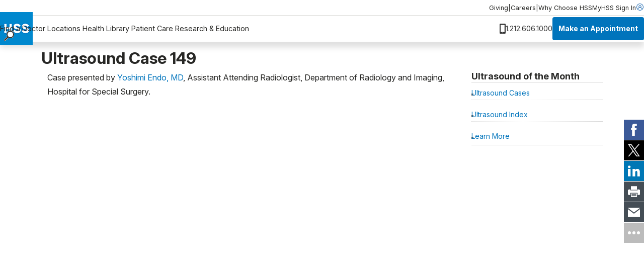

--- FILE ---
content_type: text/html; charset=utf-8
request_url: https://www.hss.edu/departments/radiology/ultrasound/ultrasound-case-149
body_size: 8347
content:




<!DOCTYPE html>

<html lang="en">
<head>
    <meta charset="utf-8">
    <meta http-equiv="X-UA-Compatible" content="IE=edge">
    <meta name="viewport" content="width=device-width, initial-scale=1, maximum-scale=1">
    <link href="https://www.hss.edu/departments/radiology/ultrasound/ultrasound-case-149" rel="canonical" />

        <title>Ultrasound Case 149</title>
<meta name="title" content="Ultrasound Case 149" />
<meta name="description" content="64-year-old female with posterior knee pain." />
        <!-- meta for FaceBook -->
<meta property="og:title" content="Ultrasound Case 149">
<meta property="og:type" content="article">
<meta property="og:url" content="https://www.hss.edu/departments/radiology/ultrasound/ultrasound-case-149">
<meta property="og:image" content="https://www.hss.edu/globalassets/images/logos/hss-social-icon.png">
<meta property="og:image:secure_url" content="https://www.hss.edu/globalassets/images/logos/hss-social-icon.png">
<meta property="og:description" content="64-year-old female with posterior knee pain.">
<meta property="og:site_name" content="Hospital for Special Surgery">
<meta property="og:locale" content="en">
        <!-- end meta for FaceBook -->
        <!-- meta for Twitter -->
<meta name="twitter:card" content="summary">
<meta name="twitter:site" content="@hspecialsurgery">
<meta name="twitter:title" content="Ultrasound Case 149">
<meta name="twitter:description" content="64-year-old female with posterior knee pain.">
<meta name="twitter:image:src" content="https://www.hss.edu/globalassets/images/logos/hss-social-icon.png">
<meta name="twitter:creator" content="@hspecialsurgery">
        <!-- end meta for Twitter -->
        <!-- page schema -->

    
        <!-- end page schema -->
    <link rel="shortcut icon" href="/images/favicon.ico" type="image/x-icon">
    <link rel="stylesheet" href="/css/styles.css?v=TIN0TYFO1WVlLtuDEcsjspobuDV5ARAqA7bLj2L-eiw" type="text/css" />
    <link rel="stylesheet" href="/css/styles-client.css?v=EmG1abbDk983qqo0K1K4cMoRoXjWOncm8lh3a6nAamg" type="text/css" />
    <link href="/css/ProfilesGrid.css?v=VBoga_Neri4jo7ocm34klP8oPJMH2AMidWYYJO9rKqM" rel="stylesheet" />
    <link rel="stylesheet" href="https://cdnjs.cloudflare.com/ajax/libs/font-awesome/6.6.0/css/all.min.css" integrity="sha512-Kc323vGBEqzTmouAECnVceyQqyqdsSiqLQISBL29aUW4U/M7pSPA/gEUZQqv1cwx4OnYxTxve5UMg5GT6L4JJg==" crossorigin="anonymous" referrerpolicy="no-referrer">
    
    
    

    <script>
!function(T,l,y){var S=T.location,k="script",D="instrumentationKey",C="ingestionendpoint",I="disableExceptionTracking",E="ai.device.",b="toLowerCase",w="crossOrigin",N="POST",e="appInsightsSDK",t=y.name||"appInsights";(y.name||T[e])&&(T[e]=t);var n=T[t]||function(d){var g=!1,f=!1,m={initialize:!0,queue:[],sv:"5",version:2,config:d};function v(e,t){var n={},a="Browser";return n[E+"id"]=a[b](),n[E+"type"]=a,n["ai.operation.name"]=S&&S.pathname||"_unknown_",n["ai.internal.sdkVersion"]="javascript:snippet_"+(m.sv||m.version),{time:function(){var e=new Date;function t(e){var t=""+e;return 1===t.length&&(t="0"+t),t}return e.getUTCFullYear()+"-"+t(1+e.getUTCMonth())+"-"+t(e.getUTCDate())+"T"+t(e.getUTCHours())+":"+t(e.getUTCMinutes())+":"+t(e.getUTCSeconds())+"."+((e.getUTCMilliseconds()/1e3).toFixed(3)+"").slice(2,5)+"Z"}(),iKey:e,name:"Microsoft.ApplicationInsights."+e.replace(/-/g,"")+"."+t,sampleRate:100,tags:n,data:{baseData:{ver:2}}}}var h=d.url||y.src;if(h){function a(e){var t,n,a,i,r,o,s,c,u,p,l;g=!0,m.queue=[],f||(f=!0,t=h,s=function(){var e={},t=d.connectionString;if(t)for(var n=t.split(";"),a=0;a<n.length;a++){var i=n[a].split("=");2===i.length&&(e[i[0][b]()]=i[1])}if(!e[C]){var r=e.endpointsuffix,o=r?e.location:null;e[C]="https://"+(o?o+".":"")+"dc."+(r||"services.visualstudio.com")}return e}(),c=s[D]||d[D]||"",u=s[C],p=u?u+"/v2/track":d.endpointUrl,(l=[]).push((n="SDK LOAD Failure: Failed to load Application Insights SDK script (See stack for details)",a=t,i=p,(o=(r=v(c,"Exception")).data).baseType="ExceptionData",o.baseData.exceptions=[{typeName:"SDKLoadFailed",message:n.replace(/\./g,"-"),hasFullStack:!1,stack:n+"\nSnippet failed to load ["+a+"] -- Telemetry is disabled\nHelp Link: https://go.microsoft.com/fwlink/?linkid=2128109\nHost: "+(S&&S.pathname||"_unknown_")+"\nEndpoint: "+i,parsedStack:[]}],r)),l.push(function(e,t,n,a){var i=v(c,"Message"),r=i.data;r.baseType="MessageData";var o=r.baseData;return o.message='AI (Internal): 99 message:"'+("SDK LOAD Failure: Failed to load Application Insights SDK script (See stack for details) ("+n+")").replace(/\"/g,"")+'"',o.properties={endpoint:a},i}(0,0,t,p)),function(e,t){if(JSON){var n=T.fetch;if(n&&!y.useXhr)n(t,{method:N,body:JSON.stringify(e),mode:"cors"});else if(XMLHttpRequest){var a=new XMLHttpRequest;a.open(N,t),a.setRequestHeader("Content-type","application/json"),a.send(JSON.stringify(e))}}}(l,p))}function i(e,t){f||setTimeout(function(){!t&&m.core||a()},500)}var e=function(){var n=l.createElement(k);n.src=h;var e=y[w];return!e&&""!==e||"undefined"==n[w]||(n[w]=e),n.onload=i,n.onerror=a,n.onreadystatechange=function(e,t){"loaded"!==n.readyState&&"complete"!==n.readyState||i(0,t)},n}();y.ld<0?l.getElementsByTagName("head")[0].appendChild(e):setTimeout(function(){l.getElementsByTagName(k)[0].parentNode.appendChild(e)},y.ld||0)}try{m.cookie=l.cookie}catch(p){}function t(e){for(;e.length;)!function(t){m[t]=function(){var e=arguments;g||m.queue.push(function(){m[t].apply(m,e)})}}(e.pop())}var n="track",r="TrackPage",o="TrackEvent";t([n+"Event",n+"PageView",n+"Exception",n+"Trace",n+"DependencyData",n+"Metric",n+"PageViewPerformance","start"+r,"stop"+r,"start"+o,"stop"+o,"addTelemetryInitializer","setAuthenticatedUserContext","clearAuthenticatedUserContext","flush"]),m.SeverityLevel={Verbose:0,Information:1,Warning:2,Error:3,Critical:4};var s=(d.extensionConfig||{}).ApplicationInsightsAnalytics||{};if(!0!==d[I]&&!0!==s[I]){var c="onerror";t(["_"+c]);var u=T[c];T[c]=function(e,t,n,a,i){var r=u&&u(e,t,n,a,i);return!0!==r&&m["_"+c]({message:e,url:t,lineNumber:n,columnNumber:a,error:i}),r},d.autoExceptionInstrumented=!0}return m}(y.cfg);function a(){y.onInit&&y.onInit(n)}(T[t]=n).queue&&0===n.queue.length?(n.queue.push(a),n.trackPageView({})):a()}(window,document,{src: "https://js.monitor.azure.com/scripts/b/ai.2.gbl.min.js", crossOrigin: "anonymous", cfg: {instrumentationKey: '46342ac0-b2bc-46aa-a1a8-a65e80689259', disableCookiesUsage: false }});
</script>


    <script src="https://code.jquery.com/jquery-3.6.0.min.js"></script>
    <script src="https://cdn.jsdelivr.net/npm/bootstrap@5.3.3/dist/js/bootstrap.bundle.min.js" integrity="sha384-YvpcrYf0tY3lHB60NNkmXc5s9fDVZLESaAA55NDzOxhy9GkcIdslK1eN7N6jIeHz" crossorigin="anonymous"></script>
    <meta name="google-site-verification" content="s825eItKsWeZR-sLhHEqukZ2F79czL20f9kRE3zcJk0" />
 <style>

.standalone-video__box {
    padding-inline: 0!important;
}
.btn.btn--primary {
    text-wrap: wrap;
    line-height: 22px;
}

.rehabvideoWrapper iframe {
    width: 100% !important;
    height: 40vw;
}

.videoWrapper iframe {
    width: 100% !important;
    height: 500px;
}

.rtf .cta-panel__cta-wrapper a:hover {
color:#fff!important;
text-decoration:none!important;
}

.condition-page-template__reviewer-info a {
    margin-right: -5px;
}
</style>
<style>
#backToTopBtn {
  display: none; /* Hidden by default */
  position: fixed;
    bottom: 60px;
    right: 20px;
    z-index: 100;
    font-size: 18px;
    border: none;
    outline: none;
    background-color: #0074bc8c;
    color: white;
    cursor: pointer;
    padding: 12px 14px;
    border-radius: 4px;
    transition: opacity 0.3s;
}

#backToTopBtn:hover {
  background-color: #555;
}

.condition-page-template__aside {
    padding-block-start: 0!important;
}

</style>

<style>
    #fltelehealth {display:none;}
</style> <script async src="https://siteimproveanalytics.com/js/siteanalyze_495.js"></script> <script type="text/javascript">
    (function(){function p(r,e){(e==null||e>r.length)&&(e=r.length);for(var t=0,a=new Array(e);t<e;t++)a[t]=r[t];return a}function v(r){if(Array.isArray(r))return p(r)}function h(r){if(typeof Symbol!="undefined"&&r[Symbol.iterator]!=null||r["@@iterator"]!=null)return Array.from(r)}function A(){throw new TypeError("Invalid attempt to spread non-iterable instance.\nIn order to be iterable, non-array objects must have a [Symbol.iterator]() method.")}function I(r,e){if(r){if(typeof r=="string")return p(r,e);var t=Object.prototype.toString.call(r).slice(8,-1);if(t==="Object"&&r.constructor&&(t=r.constructor.name),t==="Map"||t==="Set")return Array.from(t);if(t==="Arguments"||/^(?:Ui|I)nt(?:8|16|32)(?:Clamped)?Array$/.test(t))return p(r,e)}}function y(r){return v(r)||h(r)||I(r)||A()}var E=function(r,e){if(!e.__SV){try{var t,a,m=window.location,c=m.hash,x=function(n,o){return t=n.match(new RegExp(o+"=([^&]*)")),t?t[1]:null};c&&x(c,"fpState")&&(a=JSON.parse(decodeURIComponent(x(c,"fpState"))),a.action==="fpeditor"&&(window.sessionStorage.setItem("_fpcehash",c),history.replaceState(a.desiredHash||"",r.title,m.pathname+m.search)))}catch(S){}e.__loaded=!1,e.config=!1,e.__SV=2,window.freshpaint=new Proxy(e,{get:function(n,o){return n[o]!==void 0?n[o]:o==="init"?function(l,u,i){var _,d;(_=n)[d="_i"]||(_[d]=[]),n._i.push([l,u||{},i||"freshpaint"])}:function(){for(var l=arguments.length,u=new Array(l),i=0;i<l;i++)u[i]=arguments[i];var _=[o].concat(y(u));return n.push(_),new Proxy(_,{get:function(f,w){return f[w]?f[w]:function(){for(var b=arguments.length,g=new Array(b),s=0;s<b;s++)g[s]=arguments[s];f.length=0,f.push([o].concat(y(u))),f.push([w].concat(y(g)))}}})}}})}};E(document,window.freshpaint||[]);})();
    freshpaint.init("25cc9807-e323-4b83-bf0c-e6b448e4da22");
    freshpaint.page();
</script>
<script src="https://freshpaint-cdn.com/js/25cc9807-e323-4b83-bf0c-e6b448e4da22/freshpaint.js"></script> <script src="https://cdn.optimizely.com/js/5250744593416192.js"></script>
    
    
</head>
<body class="ultrasound-detail-page">
    <a href="#main" class="skip-to-content" aria-label="Skip to main content" accesskey="S">Skip to main content</a>

    <script type="text/javascript">
(function(window, document, dataLayerName, id) {
window[dataLayerName]=window[dataLayerName]||[],window[dataLayerName].push({start:(new Date).getTime(),event:"stg.start"});var scripts=document.getElementsByTagName('script')[0],tags=document.createElement('script');
var qP=[];dataLayerName!=="dataLayer"&&qP.push("data_layer_name="+dataLayerName);var qPString=qP.length>0?("?"+qP.join("&")):"";
tags.async=!0,tags.src="https://hss.containers.piwik.pro/"+id+".js"+qPString,scripts.parentNode.insertBefore(tags,scripts);
!function(a,n,i){a[n]=a[n]||{};for(var c=0;c<i.length;c++)!function(i){a[n][i]=a[n][i]||{},a[n][i].api=a[n][i].api||function(){var a=[].slice.call(arguments,0);"string"==typeof a[0]&&window[dataLayerName].push({event:n+"."+i+":"+a[0],parameters:[].slice.call(arguments,1)})}}(i[c])}(window,"ppms",["tm","cm"]);
})(window, document, 'dataLayer', 'd4721773-e7fb-48b2-9d37-5f6a9c167bc3');
</script> <script type="text/javascript">
  (function(w,d,t,u,n,s,e){w['SwiftypeObject']=n;w[n]=w[n]||function(){
  (w[n].q=w[n].q||[]).push(arguments);};s=d.createElement(t);
  e=d.getElementsByTagName(t)[0];s.async=1;s.src=u;e.parentNode.insertBefore(s,e);
  })(window,document,'script','//s.swiftypecdn.com/install/v2/st.js','_st');
  
  _st('install','3JM61UwLapfTq7Yjfxcu','2.0.0');
</script>

    

        




<header class="header " data-module="header">
    <div class="header__utility">
        <div class="header__utility__container">
                <nav class="header__utility__links">
                        <a class="header__utility__link" href="/giving">Giving</a>
                        <span class="header__utility__separator">|</span>
                        <a class="header__utility__link" href="/careers">Careers</a>
                        <span class="header__utility__separator">|</span>
                        <a class="header__utility__link" href="/about/why-choose-hss">Why Choose HSS</a>
                        <span class="header__utility__separator">|</span>
                </nav>

                <a class="header__utility__sign-in" href="/patient-care/myhss">
                    <span>
                        MyHSS Sign In
                    </span>
                    <svg role="presentation">
                        <use xlink:href="#user"/>
                    </svg>
                </a>
        </div>
    </div>

    <div class="header__navigation">
        
            <a class="header__navigation__logo-wrapper" href="/">
                <img src="/globalassets/images/logos/hss-logo-flat.gif" alt="Hospital for Special Surgery Logo" width="65" height="65">
            </a>
        
        <div class="header__navigation__center">
                <nav class="header__navigation__list">
                        <a class="header__navigation__link" href="/find-a-doctor/search">Find a Doctor</a>
                        <a class="header__navigation__link" href="/locations">Locations</a>
                        <a class="header__navigation__link" href="/health-library">Health Library</a>
                        <a class="header__navigation__link" href="/patient-care">Patient Care</a>
                        <a class="header__navigation__link" href="/about/research-and-education">Research &amp; Education</a>
                </nav>

            <button class="header__navigation__search-trigger ">
                <img src="/globalassets/images/icons/magglass.gif" alt="search" width="20" height="20">
            </button>

            <button class="header__navigation__menu-trigger">
                <svg role="presentation">
                    <use xlink:href="#menu"/>
                </svg>
            </button>
        </div>

        <div class="header__navigation__right ">
                <div class="header__navigation__phone">
                    <img src="/globalassets/images/icons/phone-black.png" alt="phone" width="12" height="20">
                    <span class="header__navigation__phone-text">
                        1.212.606.1000
                    </span>
                </div>

                <a href="/patient-care/make-an-appointment" class="btn btn--primary btn--small">
                    Make an Appointment
                </a>
        </div>

    </div>

    <div class="header__pannels">
        <div class="header__menu-pannel" aria-expanded="false">
            <nav class="header__menu-pannel__list">
                
                        <a class="header__menu-pannel__link" href="/find-a-doctor/search">Find a Doctor</a>
                        <a class="header__menu-pannel__link" href="/locations">Locations</a>
                        <a class="header__menu-pannel__link" href="/health-library">Health Library</a>
                        <a class="header__menu-pannel__link" href="/patient-care">Patient Care</a>
                        <a class="header__menu-pannel__link" href="/about/research-and-education">Research &amp; Education</a>

                        <a class="header__menu-pannel__link" href="/giving">Giving</a>
                        <a class="header__menu-pannel__link" href="/careers">Careers</a>
                        <a class="header__menu-pannel__link" href="/about/why-choose-hss">Why Choose HSS</a>

                    <a class="header__menu-pannel__link" href="/patient-care/myhss">
                        MyHSS Sign In
                    </a>
            </nav>
        </div>
        <div class="header__search-pannel " aria-expanded="false">
            <form class="header__search-pannel__form">
                <input class="header__search-pannel__input st-default-search-input" type="text" placeholder="How can we help you?" autocomplete="off" autocorrect="off" autocapitalize="none">
                <button class="header__search-pannel__submit" type="submit">
                    <img src="/images/icon.magglass.black.gif" alt="search" width="20" height="20">
                </button>
            </form>
        </div>
    </div>
    <div class="header__fixed">
            <a class="hedear__fixed__phone" href="#">
                1.212.606.1000
            </a>

            <a class="hedear__fixed__cta" href="/patient-care/make-an-appointment">
                Make an Appointment
            </a>
    </div>
</header>
<main id="main">
    


<div class="container ultrasound-detail-page__container">
    



            <h1 class="h1-heading clinical-trial-detail-page__heading" data-module="h1-heading">
                Ultrasound Case 149
            </h1>

    <div class="row">
        <div class="col-lg-9">
            <section class="rich-text-row container block-module" aria-label="Rich text content">
                <div class="rich-text-row__rtf rtf">
                    
<p>Case presented by <a href="/physicians_endo-yoshimi.asp">Yoshimi Endo, MD</a>, Assistant Attending Radiologist, Department of Radiology and Imaging, Hospital for Special Surgery.</p>
<p>&nbsp;</p>
<p>&nbsp;</p>
<br />

                </div>
            </section>
            


<section class="third-party-component-script block-module">
    <iframe src="https://e.issuu.com/embed.html?backgroundColor=%23ffffff&amp;d=hss-uom-case-149&amp;hideIssuuLogo=true&amp;pageLayout=singlePage&amp;u=hospital-for-special-surgery" style="border:none;width:100%;height:500px;" title="Ultrasound Case 149"></iframe>
</section>

            

            <div class="condition-page-template__reviewer">
                    <div class="condition-page-template__reviewer-date rtf">
                        Posted: 3/7/2023
                    </div>
            </div>
        </div>
            <aside class="col-lg-3 ultrasound-detail__aside">
                

<section class="side-column-links" aria-labelledby="side-column-links-heading">
    <h4 id="side-column-links-heading" class="side-column-links__heading" >Ultrasound of the Month</h4>
    <div class="rtf">
        <ul class="side-column-links__links" >
                <li class="side-column-links__item">
                    <a href="/departments/radiology/ultrasound-cases" class="side-column-links__link">Ultrasound Cases</a>
                </li>
                <li class="side-column-links__item">
                    <a href="/departments/radiology/ultrasound-case-index" class="side-column-links__link">Ultrasound Index</a>
                </li>
                <li class="side-column-links__item">
                    <a href="/departments/radiology/diagnosis" class="side-column-links__link">Learn More</a>
                </li>
        </ul>
    </div>
</section>
            </aside>
    </div>
</div>
</main>



<footer class="footer">
        <div class="footer__appointment">
            <a href="/patient-care/make-an-appointment" class="footer__appointment-link">
                Make an Appointment at HSS
            </a>
        </div>

    <div class="footer__wrapper">
        <div class="container">
            <div class="row">
                <div class="col-md-4">
                    <nav class="footer__utility-navigation">
                        
                            <a href="/" class="footer__logo-link" aria-label="Go to Home Page">
                                <img class="footer__logo" src="/globalassets/images/logos/hss-logo-flat.gif" alt="Hospital for Special Surgery Logo" width="65" height="65">
                            </a>
                        
                                <h3 class="footer__subheading">
                                    Connect With Us
                                </h3>
                            <ul class="footer__social-links">
                                    <li class="footer__social-item">
                                        <a href="https://www.facebook.com/hspecialsurgery" class="footer__social-link" aria-label="Facebook">
                                            <img src="/globalassets/images/icons/facebook.svg" alt="Facebook"/>
                                        </a>
                                    </li>
                                    <li class="footer__social-item">
                                        <a href="https://x.com/hspecialsurgery" class="footer__social-link" aria-label="Twitter (X)">
                                            <img src="/globalassets/images/icons/twitter-1.svg" alt="Twitter (X)"/>
                                        </a>
                                    </li>
                                    <li class="footer__social-item">
                                        <a href="https://www.youtube.com/hspecialsurgery" class="footer__social-link" aria-label="YouTube">
                                            <img src="/globalassets/images/icons/youtube.svg" alt="YouTube"/>
                                        </a>
                                    </li>
                                    <li class="footer__social-item">
                                        <a href="https://www.instagram.com/hspecialsurgery" class="footer__social-link" aria-label="Instagram">
                                            <img src="/globalassets/images/icons/instagram-1.svg" alt="Instagram"/>
                                        </a>
                                    </li>
                                    <li class="footer__social-item">
                                        <a href="https://www.linkedin.com/company/hospital-for-special-surgery" class="footer__social-link" aria-label="LinkedIn">
                                            <img src="/globalassets/images/icons/linkedin.svg" alt="LinkedIn"/>
                                        </a>
                                    </li>
                            </ul>
                        
                            <ul class="footer__links-list">
                                        <li class="footer__links-item">
                                            <a href="https://backinthegame.hss.edu/writestory" class="footer__link">Share Your Story</a>
                                        </li>
                                        <li class="footer__links-item">
                                            <a href="/health-library/move-better" class="footer__link">Read Articles from Move Better Feel Better</a>
                                        </li>
                                        <li class="footer__links-item">
                                            <a href="/about/newsletter-registration" class="footer__link">Subscribe to our eNewsletters</a>
                                        </li>
                                        <li class="footer__links-item">
                                            <a href="http://support.hss.edu/site/Donation2?df_id=1400" class="footer__link">Make a Donation</a>
                                        </li>
                            </ul>
                    </nav>
                </div>
                <div class="col-md-8">
                    <div class="footer__navigation">
                        <nav class="footer__navigation-columns">
                            
                                <div class="footer__navigation-col">
                                    <h3 class="footer__subheading">
                                        Learn More
                                    </h3>
                                    <ul class="footer__links-list">
                                            <li class="footer__links-item">
                                                <a href="/about" class="footer__link">About HSS</a>
                                            </li>
                                            <li class="footer__links-item">
                                                <a href="https://news.hss.edu/" class="footer__link">Newsroom</a>
                                            </li>
                                            <li class="footer__links-item">
                                                <a href="/education-institute/community-education/community-benefit" class="footer__link">Community Benefit</a>
                                            </li>
                                            <li class="footer__links-item">
                                                <a href="https://hss.squarable.com/" class="footer__link">HSS Store</a>
                                            </li>
                                            <li class="footer__links-item">
                                                <a href="/patient-care/patients-visitors/contact" class="footer__link">Contact Us</a>
                                            </li>
                                    </ul>
                                </div>
                            
                                <div class="footer__navigation-col">
                                    <h3 class="footer__subheading">
                                        Information For
                                    </h3>
                                    <ul class="footer__links-list">
                                            <li class="footer__links-item">
                                                <a href="/patient-care" class="footer__link">Patients and Visitors</a>
                                            </li>
                                            <li class="footer__links-item">
                                                <a href="/about/medical-professionals" class="footer__link">Medical Professionals</a>
                                            </li>
                                            <li class="footer__links-item">
                                                <a href="/careers" class="footer__link">Job Seekers</a>
                                            </li>
                                            <li class="footer__links-item">
                                                <a href="/hss-perform" class="footer__link">Employers</a>
                                            </li>
                                            <li class="footer__links-item">
                                                <a href="/about/vendor-management" class="footer__link">Vendors</a>
                                            </li>
                                            <li class="footer__links-item">
                                                <a href="/about/staff" class="footer__link">Staff</a>
                                            </li>
                                    </ul>
                                </div>
                            
                                <div class="footer__navigation-col">
                                    <h3 class="footer__subheading">
                                        Policies
                                    </h3>
                                    <ul class="footer__links-list">
                                            <li class="footer__links-item">
                                                <a href="/patient-care/patient-rights" class="footer__link">HSS Patient Policies and Guidelines</a>
                                            </li>
                                            <li class="footer__links-item">
                                                <a href="/about/policies/terms-of-use" class="footer__link">Website Terms of Use</a>
                                            </li>
                                            <li class="footer__links-item">
                                                <a href="/about/policies/privacy" class="footer__link">Website/App Privacy Policy</a>
                                            </li>
                                    </ul>
                                </div>
                        </nav>
                        
                            <div class="footer__copyright rtf">

<p>&copy; 2026 Hospital for Special Surgery. 535 East 70th Street, New York, NY 10021</p>
<p>Hospital for Special Surgery, HSS and the HSS logo are trademarks or registered trademarks of Hospital for Special Surgery in the United States and other countries.</p>
<p><button id="backToTopBtn" title="Back to Top">&uarr;</button></p>                            </div>
                    </div>
                </div>
            </div>
        </div>
    </div>
</footer>

    

    <dialog class="generic-dialog">
        <div class="generic-dialog__wrapper">
            <div class="generic-dialog__header">
                <button class="image-modal__close-icon generic-dialog__close" id="modal-close-icon" aria-label="Close modal">
                    <i class="fa-solid fa-xmark"></i>
                </button>
            </div>
            <div class="generic-dialog__content"></div>
            <div class="generic-dialog__footer">
                <button class="generic-dialog__close-btn image-modal__close-button">Close</button>
            </div>
        </div>
    </dialog>
    <script src="/scripts/main.bundle.js?v=pxYgatP5Udi2lIw1ljlGO6Lvg__VWXKIiHf6DWh9mX4" type="module"></script>
    <script type="text/javascript">
// Get the button
const backToTopBtn = document.getElementById("backToTopBtn");

// Show or hide the button based on scroll position
function getScrollThreshold() {
  return window.matchMedia('(max-width: 768px)').matches ? 1300 : 900;
}

window.addEventListener('scroll', () => {
  const threshold = getScrollThreshold();
  if (window.scrollY > threshold) {
    backToTopBtn.style.display = 'block';
  } else {
    backToTopBtn.style.display = 'none';
  }
});

// Scroll to top when button is clicked
backToTopBtn.onclick = function () {
  window.scrollTo({
    top: 0,
    behavior: 'smooth'
  });
};
</script>
</body>
</html>

--- FILE ---
content_type: text/css
request_url: https://www.hss.edu/css/styles-client.css?v=EmG1abbDk983qqo0K1K4cMoRoXjWOncm8lh3a6nAamg
body_size: -148
content:
.imagecaption {
    font-size: .82em !important;
    line-height: 1.5em !important;
    display: inline-block !important;
}

@media screen and (max-width: 767px) {
    .imagecaption {
        font-size: .85em;
    }
}


--- FILE ---
content_type: text/css
request_url: https://www.hss.edu/css/ProfilesGrid.css?v=VBoga_Neri4jo7ocm34klP8oPJMH2AMidWYYJO9rKqM
body_size: 1253
content:
.grid_container {
    display: grid;
    gap: 16px;
    align-items: flex-start;
    margin: 2.5rem auto;
}

@media (min-width: 1200px) {
    .grid_container {
        grid-template-columns: repeat(5, 1fr);
    }
}

@media (min-width: 768px) and (max-width: 1199px) {
    .grid_container {
        grid-template-columns: repeat(4, 1fr);
    }
}

@media (min-width: 480px) and (max-width: 767px) {
    .grid_container {
        grid-template-columns: repeat(2, 1fr);
    }
}

@media (max-width: 479px) {
    .grid_container {
        grid-template-columns: 1fr;
    }
}

.grid_card {
    background: #f6f6f6;
    text-align: center;
    box-sizing: border-box;
}

.grid_card_title {
    font-weight: bold;
}

.grid_container .profile-photo {
    max-width: 200px;
    margin: auto;
}

.grid_container .profile-photo img {
    margin-top: -1.5em;
    width: 100%;
    height: auto;
}

.specialist-wrap {
    min-height: 240px;
    display: flex;
    flex-direction: column;
    flex-grow: 1;
}

.specialist-primary-button,
.specialist-profile-button {
    margin-top: auto;
    min-height: 40px;
}

.specialist-profile-button {
    margin-top: 0.25em;
}

.specialist-name, .specialist-specialty, .specialist-location, .specialist-schedules-header {
    text-align: center;
    font-weight: 400;
}

.specialist-name {
    font-size: 1rem;
    font-weight: 700;
    line-height: 1.25em;
}

.specialist-role {
    background: rgb(53 65 81 / 80%);
    width: 100%;
    max-width: 266px;
    margin: auto;
    color: #fff !important;
    font-weight: bold;
    padding: 0 1rem;
    line-height: 1.5rem;
}

.specialist-specialty, .specialist-location {
    font-size: 0.875rem;
    line-height: 1.25rem;
}

.specialist-location {
    min-height: 40px;
    margin-bottom: 10px;
    display: flex;
    align-items: flex-start;
}

.specialist-location .marker {
    min-width: 16px;
    max-width: 16px;
    height: 16px;
    background-image: url(data:image/svg+xml;charset=utf-8,%3Csvg%20width%3D%2217%22%20height%3D%2216%22%20viewBox%3D%220%200%2017%2016%22%20fill%3D%22none%22%20xmlns%3D%22http%3A%2F%2Fwww.w3.org%2F2000%2Fsvg%22%3E%3Cpath%20d%3D%22M8.36432%200.492188C5.48938%200.492188%203.15039%202.83118%203.15039%205.70612C3.15039%209.31961%208.36945%2015.4922%208.36945%2015.4922C8.36945%2015.4922%2013.5782%209.14191%2013.5782%205.70612C13.5782%202.83118%2011.2393%200.492188%208.36432%200.492188ZM9.93747%207.23276C9.50369%207.66644%208.93405%207.88333%208.36432%207.88333C7.79468%207.88333%207.22485%207.66644%206.79126%207.23276C5.9238%206.36539%205.9238%204.95401%206.79126%204.08655C7.2113%203.66632%207.77005%203.43488%208.36432%203.43488C8.95859%203.43488%209.51724%203.66641%209.93747%204.08655C10.8049%204.95401%2010.8049%206.36539%209.93747%207.23276Z%22%20fill%3D%22%230074BC%22%2F%3E%3C%2Fsvg%3E);
    background-size: cover;
    margin-right: 5px;
}

.specialist-location .location-text, .specialist-schedules .availability {
    max-width: 100%;
    text-align: left;
}

.specialist-address a {
    color: #0074bc;
    text-decoration: none;
}
.specialist-address a:hover {
    text-decoration: underline;
}

.peds-icon {
    width: 16px;
    height: 16px;
    bottom: 10px;
    right: -12px;
    border-radius: 50%;
    padding: 0.25em;
    box-sizing: content-box;
    z-index: 200;
    background: url("/images/icons/lerner.png") #fff;
    background-size: 75%;
    background-repeat: no-repeat;
    background-position: center;
    -webkit-box-shadow: 0 2px 4px 0 rgb(0 0 0 / 25%);
    box-shadow: 0 2px 4px 0 rgb(0 0 0 / 25%);
}

@media (min-width: 768px) {

    .grid_card {
        margin-bottom: 2em;
    }

    .specialist-specialty, .specialist-location {
        min-height: 42px;
        font-size: 0.9rem;
    }
    .specialist-address {
        font-size: 0.8em;
    }
    .specialist-location.uoc + .specialist-ratings {
        min-height: 52px;
    }
    .specialist-role {
        position: absolute;
        bottom: 0;
        left: 0;
        right: 0;
        padding: .25rem;
    }
    .peds-icon {
        bottom: 36px;
        right: -18px;
        width: 28px;
        height: 28px;
    }

    .rich-text-row__rtf .grid_container [class*=col-] {
        padding-inline: 0 !important;
    }
    
}

.available-date-wrapper a,
.available-call-wrapper a {
    width: 100% !important;
}

.specialist-primary-button .btn, .specialist-profile-button .btn {
    min-inline-size: 100% !important;
    box-sizing: border-box;
}

.grid_container .btn {
    font-size: 0.875rem;
    font-weight: 600;
    line-height: 1.25rem;
}

.grid_container .btn:hover {
    text-decoration: none !important;
    opacity: .9;
}

.grid_container .btn-primary {
    color: #fff;
}


.grid_container .btn-primary.call {
    background-color: #264583;
    border-color: #264583;
}

.grid_container .btn-primary.book {
    background-color: #0074bc;
    border-color: #0074bc;
}

.grid_container .btn-outline-primary {
border: 1px solid #0074bc !important;
color: #0074bc !important;
}

.grid_container .btn-outline-primary:hover,
.grid_container .btn-outline-primary.active,
.grid_container .btn-outline-primary:active {
 background-color: rgba(0, 116, 188, 0.25);
 text-decoration: none;
}

.grid_container .btn-primary:focus,
.grid_container .btn-outline-primary.active:focus,
.grid_container .btn-outline-primary:active:focus {
 box-shadow: 0 0 0 0.25rem rgba(0, 116, 188, 0.1);
 text-decoration: none;
}
